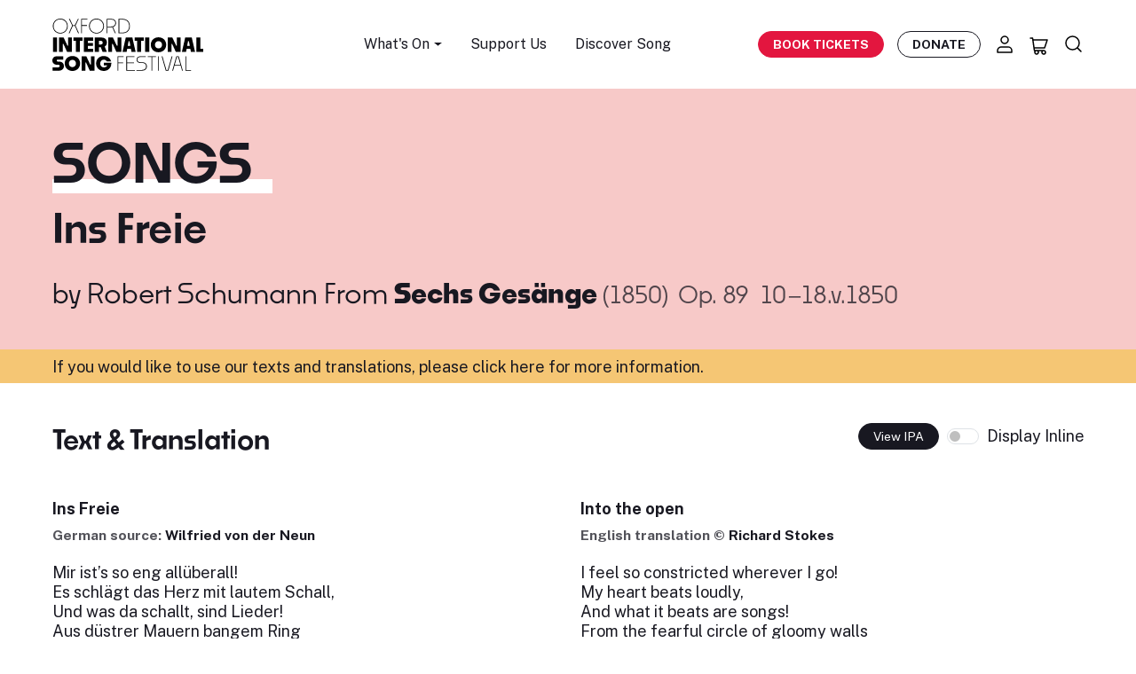

--- FILE ---
content_type: text/html; charset=UTF-8
request_url: https://oxfordsong.org/song/ins-freie
body_size: 14546
content:
<!DOCTYPE html>
<html lang="en" prefix="og: http://ogp.me/ns# fb: http://ogp.me/ns/fb#">
<head>
  <meta http-equiv="X-UA-Compatible" content="IE=edge">
  <meta charset="utf-8">
  <meta name="viewport" content="width=device-width, initial-scale=1.0">
  <meta name="google-site-verification" content="VClmJirm01ogrmP95-4hVjAvamk16Wfd1XYYrlSddSE" />

  <!-- DNS Prefetch-->
  <link rel="preconnect" href="https://fonts.gstatic.com/" crossorigin>
  <link rel="preconnect" href="https://fonts.googleapis.com/" crossorigin>
  <link rel="preconnect" href="https://webcomponents.spektrix.com" crossorigin>
  <link rel="preconnect" href="https://use.typekit.net/" crossorigin>
  <link rel="dns-prefetch" href="//fonts.gstatic.com">
  <link rel="dns-prefetch" href="//fonts.googleapis.com">
  <link rel="dns-prefetch" href="//webcomponents.spektrix.com">
  <link rel="dns-prefetch" href="//use.typekit.net">

  <!-- Icons -->
  <link rel="apple-touch-icon" sizes="180x180" href="/apple-touch-icon.png">
  <link rel="icon" type="image/png" sizes="32x32" href="/favicon-32x32.png">
  <link rel="icon" type="image/png" sizes="16x16" href="/favicon-16x16.png">
  <link rel="manifest" href="/site.webmanifest">
  <link rel="mask-icon" href="/safari-pinned-tab.svg" color="#d41313">
  <meta name="msapplication-TileColor" content="#b91d47">
  <meta name="theme-color" content="#ffffff">

      <link rel="stylesheet" href="https://oxfordsong.org/dist/assets/styles-faaf1355.css">
  
  <!-- Jquery-->
  <script src="https://cdnjs.cloudflare.com/ajax/libs/jquery/3.6.4/jquery.min.js"  crossorigin="anonymous"></script>

  <!-- Flexslider JS-->
  <script src="/assets/js/jquery.flexslider-min.js"  crossorigin="anonymous"></script>

  <!-- Main JavaScript file-->
  <script src="/assets/js/site.js"></script>

  
  <script type="module">!function(){const e=document.createElement("link").relList;if(!(e&&e.supports&&e.supports("modulepreload"))){for(const e of document.querySelectorAll('link[rel="modulepreload"]'))r(e);new MutationObserver((e=>{for(const o of e)if("childList"===o.type)for(const e of o.addedNodes)if("LINK"===e.tagName&&"modulepreload"===e.rel)r(e);else if(e.querySelectorAll)for(const o of e.querySelectorAll("link[rel=modulepreload]"))r(o)})).observe(document,{childList:!0,subtree:!0})}function r(e){if(e.ep)return;e.ep=!0;const r=function(e){const r={};return e.integrity&&(r.integrity=e.integrity),e.referrerpolicy&&(r.referrerPolicy=e.referrerpolicy),"use-credentials"===e.crossorigin?r.credentials="include":"anonymous"===e.crossorigin?r.credentials="omit":r.credentials="same-origin",r}(e);fetch(e.href,r)}}();</script>
<script>!function(){var e=document.createElement("script");if(!("noModule"in e)&&"onbeforeload"in e){var t=!1;document.addEventListener("beforeload",(function(n){if(n.target===e)t=!0;else if(!n.target.hasAttribute("nomodule")||!t)return;n.preventDefault()}),!0),e.type="module",e.src=".",document.head.appendChild(e),e.remove()}}();</script>
<script src="https://oxfordsong.org/dist/assets/polyfills-legacy-43d373eb.js" nomodule onload="e=new CustomEvent(&#039;vite-script-loaded&#039;, {detail:{path: &#039;../vite/legacy-polyfills-legacy&#039;}});document.dispatchEvent(e);"></script>
<script type="module" src="https://oxfordsong.org/dist/assets/site-95eb27b3.js" crossorigin onload="e=new CustomEvent(&#039;vite-script-loaded&#039;, {detail:{path: &#039;js/Site.ts&#039;}});document.dispatchEvent(e);"></script>
<link href="https://oxfordsong.org/dist/assets/bootstrap.esm-b22afa3a.js" rel="modulepreload" crossorigin>
<link href="https://oxfordsong.org/dist/assets/Site-911deb98.css" rel="stylesheet" media="print" onload="this.media=&#039;all&#039;">
<script src="https://oxfordsong.org/dist/assets/site-legacy-67bd1a51.js" nomodule onload="e=new CustomEvent(&#039;vite-script-loaded&#039;, {detail:{path: &#039;js/Site-legacy.ts&#039;}});document.dispatchEvent(e);"></script>
  <script type="module" src="https://oxfordsong.org/dist/assets/ticket-79abbfe3.js" crossorigin onload="e=new CustomEvent(&#039;vite-script-loaded&#039;, {detail:{path: &#039;js/ticket/Ticket.ts&#039;}});document.dispatchEvent(e);"></script>
<link href="https://oxfordsong.org/dist/assets/_plugin-vue_export-helper-a2c08dda.js" rel="modulepreload" crossorigin>
<link href="https://oxfordsong.org/dist/assets/Api-02e93dd9.js" rel="modulepreload" crossorigin>
<link href="https://oxfordsong.org/dist/assets/bootstrap.esm-b22afa3a.js" rel="modulepreload" crossorigin>
<link href="https://oxfordsong.org/dist/assets/Api-68178587.css" rel="stylesheet" media="print" onload="this.media=&#039;all&#039;">
<script src="https://oxfordsong.org/dist/assets/ticket-legacy-31c0a9d6.js" nomodule onload="e=new CustomEvent(&#039;vite-script-loaded&#039;, {detail:{path: &#039;js/ticket/Ticket-legacy.ts&#039;}});document.dispatchEvent(e);"></script>

  <!-- Spektrix iFrameResize -->
<script type="text/javascript" src="https://tickets.oxfordsong.org/oxfordsong/website/scripts/integrate.js" ></script>
<!-- /Spektrix iFrameResize -->
  <script src="https://webcomponents.spektrix.com/stable/webcomponents-loader.js"></script>
<script src="https://webcomponents.spektrix.com/stable/spektrix-component-loader.js"
  data-components="spektrix-login-status,spektrix-basket-summary,spektrix-memberships,spektrix-donate,spektrix-merchandise" async></script>


<title>Ins Freie | Song Texts, Lyrics &amp; Translations | Oxford Song</title>
<script>dataLayer = [];
(function(w,d,s,l,i){w[l]=w[l]||[];w[l].push({'gtm.start':
new Date().getTime(),event:'gtm.js'});var f=d.getElementsByTagName(s)[0],
j=d.createElement(s),dl=l!='dataLayer'?'&l='+l:'';j.async=true;j.src=
'https://www.googletagmanager.com/gtm.js?id='+i+dl;f.parentNode.insertBefore(j,f);
})(window,document,'script','dataLayer','GTM-NTKHJL6');
</script><meta name="referrer" content="no-referrer-when-downgrade">
<meta name="robots" content="all">
<meta content="oxfordliederfestival" property="fb:profile_id">
<meta content="en_GB" property="og:locale">
<meta content="Oxford Song" property="og:site_name">
<meta content="website" property="og:type">
<meta content="https://oxfordsong.org/song/ins-freie" property="og:url">
<meta content="Ins Freie | Song Texts, Lyrics &amp; Translations | Oxford Song" property="og:title">
<meta content="https://assets-cdn.oxfordsong.org/production/images/Logos/oisf_placeholder.png?w=1200&amp;h=630&amp;q=82&amp;auto=format&amp;fit=crop&amp;dm=1682859615&amp;s=815c038c3567fafe4d961a098745b4ef" property="og:image">
<meta content="1200" property="og:image:width">
<meta content="630" property="og:image:height">
<meta content="https://www.instagram.com/oxfordlieder/" property="og:see_also">
<meta content="https://www.youtube.com/@OxfordLieder" property="og:see_also">
<meta content="https://www.linkedin.com/company/oxford-lieder/about/" property="og:see_also">
<meta content="https://en.wikipedia.org/wiki/Oxford_Lieder_Festival" property="og:see_also">
<meta content="https://www.facebook.com/oxfordliederfestival" property="og:see_also">
<meta content="https://twitter.com/oxfordlieder" property="og:see_also">
<meta name="twitter:card" content="summary_large_image">
<meta name="twitter:site" content="@oxfordlieder">
<meta name="twitter:creator" content="@oxfordlieder">
<meta name="twitter:title" content="Ins Freie | Song Texts, Lyrics &amp; Translations | Oxford Song">
<meta name="twitter:image" content="https://assets-cdn.oxfordsong.org/production/images/Logos/oisf_placeholder.png?w=800&amp;h=418&amp;q=82&amp;auto=format&amp;fit=crop&amp;dm=1682859615&amp;s=7e7454135575a51dc767e708f37e3a65">
<meta name="twitter:image:width" content="800">
<meta name="twitter:image:height" content="418">
<link href="https://oxfordsong.org/song/ins-freie" rel="canonical">
<link href="https://oxfordsong.org/" rel="home">
<link type="text/plain" href="https://oxfordsong.org/humans.txt" rel="author"></head>
<body><noscript><iframe src="https://www.googletagmanager.com/ns.html?id=GTM-NTKHJL6"
height="0" width="0" style="display:none;visibility:hidden"></iframe></noscript>





<!-- Adds the navbar-transparent class to make navbar-transparent -->


<nav class="main-navigation navbar  sticky-top">

    <div class="navbar-shadow">

        <div class="container navbar-container">

            <button class="hamburger hamburger--3dx d-inline-flex d-md-none" type="button" aria-label="Menu" aria-controls="mobile-menu-nav">
                <span class="hamburger-box">
                    <span class="hamburger-inner"></span>
                </span>
            </button>

            <a class="navbar-brand logo" href="/">
                <h2 class="h5 mb-0">
					<img src="/assets/layout/logo.svg" width="170" height="59" alt="Oxford International Song Festival Logo" class="img-fluid">
                	<span class="visually-hidden">Oxford International Song Festival</span>
				</h2>
            </a>

            <ul class="navbar-menu d-none d-md-flex fs-sm">

                                <li class="nav-item dropdown">
                    <a class="nav-link dropdown-toggle" href="#" role="button" data-bs-toggle="dropdown" aria-expanded="false">
                        What's On
                    </a>
                    <ul class="dropdown-menu">
                                                    <li><a class="dropdown-item" href="/events">All Events</a></li>
                                                    <li><a class="dropdown-item" href="/springsong2026">Spring Song</a></li>
                                            </ul>
                </li>
                                <li class="nav-item">
                    <a href="/support" class="nav-link">Support Us</a>
                </li>
                <li class="nav-item">
                    <a href="/explore" class="nav-link">Discover Song</a>
                </li>
            </ul>

            <div class="navbar-secondary d-flex align-items-center">

                <a href="/events" class="btn btn-primary book-tickets-navbar btn-sm fw-bold text-uppercase d-none d-xl-inline-flex">Book Tickets</a>

                <a href="/donate" class="btn btn-outline-dark btn-sm  btn-hover-dark navbar-btn-outline fw-bold text-uppercase d-none d-xl-inline-flex">Donate</a>

                <a href="/account" aria-label="Account" title="Account" class="nav-icon nav-icon-account icon-link d-none d-md-inline-flex">
					<svg width="24" height="24" viewBox="0 0 24 24" fill="none" xmlns="http://www.w3.org/2000/svg">
<path d="M16 15H8C5.79086 15 4 16.7909 4 19V21H20V19C20 16.7909 18.2091 15 16 15Z" stroke="black" stroke-width="1.5" stroke-linecap="round" stroke-linejoin="round"/>
<path d="M12 11C14.2091 11 16 9.20914 16 7C16 4.79086 14.2091 3 12 3C9.79086 3 8 4.79086 8 7C8 9.20914 9.79086 11 12 11Z" stroke="black" stroke-width="1.5" stroke-linecap="round" stroke-linejoin="round"/>
</svg>
                </a>
                <a href="/basket" aria-label="Basket" title="Basket" id="header-basket-icon" class="nav-icon nav-icon-basket icon-link d-inline-flex">
                    
<spektrix-basket-summary client-name="oxfordsong"  custom-domain="tickets.oxfordsong.org" >
                        <svg width="24" height="24" viewBox="0 0 24 24" fill="none" xmlns="http://www.w3.org/2000/svg">
<path d="M2 3H4.5L6.5 17H17M17 17C15.8954 17 15 17.8954 15 19C15 20.1046 15.8954 21 17 21C18.1046 21 19 20.1046 19 19C19 17.8954 18.1046 17 17 17ZM6.07142 14H18L21 5H4.78571M11 19C11 20.1046 10.1046 21 9 21C7.89543 21 7 20.1046 7 19C7 17.8954 7.89543 17 9 17C10.1046 17 11 17.8954 11 19Z" stroke="black" stroke-width="1.5" stroke-linecap="round" stroke-linejoin="round"/>
</svg>
                        <span id="header-basket-count" class="d-none position-absolute top-10 start-95 translate-middle badge badge-sm rounded-pill bg-danger">
                            <span data-basket-item-count>0</span>
                            <span class="visually-hidden">items in basket</span>
                        </span>
                     </spektrix-basket-summary>                </a>
                <a href="/search" aria-label="Search" title="Search" class="nav-icon nav-icon-search icon-link d-inline-flex">
					<svg width="24" height="24" viewBox="0 0 24 24" fill="none" xmlns="http://www.w3.org/2000/svg">
<path d="M20 20L15.8033 15.8033M18 10.5C18 6.35786 14.6421 3 10.5 3C6.35786 3 3 6.35786 3 10.5C3 14.6421 6.35786 18 10.5 18C14.6421 18 18 14.6421 18 10.5Z" stroke="black" stroke-width="1.5" stroke-linecap="round" stroke-linejoin="round"/>
</svg>
                </a>
            </div>
        </div>
    </div>
    <div class="mobile-menu-nav" id="mobile-menu-nav">
	<div class="mobile-menu-scroll">
		<ul class="mobile-menu list-unstyled">
			<li class="mobile-nav-item">
				<a href="/events" class="mobile-nav-link">What's On</a>
			</li>

						<li class="mobile-nav-item">
				<a class="mobile-nav-link" href="/events">All Events</a>
			</li>
						<li class="mobile-nav-item">
				<a class="mobile-nav-link" href="/springsong2026">Spring Song</a>
			</li>
			
			<li class="mobile-nav-item">
				<a href="/support" class="mobile-nav-link">Support Us</a>
			</li>
			<li class="mobile-nav-item">
				<a href="/explore" class="mobile-nav-link">Discover Song</a>
			</li>
		</ul>
		<div class="mobile-menu-btns">
			<a href="/account" aria-label="Account" title="Account" class="mobile-nav-icon nav-icon-account icon-link">
				<svg class="fill-current" width="24" height="24" viewBox="0 0 24 24" fill="none" xmlns="http://www.w3.org/2000/svg">
<path d="M16 15H8C5.79086 15 4 16.7909 4 19V21H20V19C20 16.7909 18.2091 15 16 15Z" stroke="black" stroke-width="1.5" stroke-linecap="round" stroke-linejoin="round"/>
<path d="M12 11C14.2091 11 16 9.20914 16 7C16 4.79086 14.2091 3 12 3C9.79086 3 8 4.79086 8 7C8 9.20914 9.79086 11 12 11Z" stroke="black" stroke-width="1.5" stroke-linecap="round" stroke-linejoin="round"/>
</svg>

			</a>
			<a href="/basket" aria-label="Basket" title="Basket" class="mobile-nav-icon nav-icon-basket icon-link">
				<svg class="fill-current" width="24" height="24" viewBox="0 0 24 24" fill="none" xmlns="http://www.w3.org/2000/svg">
<path d="M2 3H4.5L6.5 17H17M17 17C15.8954 17 15 17.8954 15 19C15 20.1046 15.8954 21 17 21C18.1046 21 19 20.1046 19 19C19 17.8954 18.1046 17 17 17ZM6.07142 14H18L21 5H4.78571M11 19C11 20.1046 10.1046 21 9 21C7.89543 21 7 20.1046 7 19C7 17.8954 7.89543 17 9 17C10.1046 17 11 17.8954 11 19Z" stroke="black" stroke-width="1.5" stroke-linecap="round" stroke-linejoin="round"/>
</svg>

			</a>
		</div>
	</div>
</div></nav>

<main>
	
		<section class="block-header-text bg-tertiary py-6">
			<div class="container">
				<h1 class="col-12 col-lg-10 display-1 mb-2 text-uppercase">
					<span class="decoration-underline">Songs</span>
				</h1>
				<h2>Ins Freie</h2>
				<h3 class="col-12 col-lg-10 fw-heading-medium mb-0 mt-4">
									by
					<a href="https://oxfordsong.org/composer/robert-schumann">Robert Schumann</a>
				
									From
					<span class="">
    <span class="song-title">
                    <a href="https://oxfordsong.org/song/sechs-gesänge-3" class="fw-bold">
        
        Sechs Gesänge

                    </a>
        
                    <small class="text-muted">(1850)</small>
        
                    <small class="text-muted mx-1">Op. 89</small>
        
                    <small class="text-muted">10–18.v.1850</small>
            </span>
    </span>
								</h3>
			</div>
		</section>
				<section class="bg-warning py-1">
			<div class="container">
				<span>If you would like to use our texts and translations, <a href="/explore/using-our-texts-translations">please click here for more information</a>.</span>
			</div>
		</section>
						
				
							<section class="py-6">
				<div class="container">
					
            
    <div class="d-flex">
        <div class="me-auto">
            <h3>
                Text &amp; Translation            </h3>
        </div>
        <div>
                                        <a href="ins-freie/ipa" class="btn btn-dark btn-sm d-block me-2">View IPA</a>
               
        </div>
        <div>
                                        <div class="form-check form-switch">
                    <input class="form-check-input" type="checkbox" id="flexSwitchCheckDefault" onclick="toggleDivs()">
                    <label class="form-check-label" for="flexSwitchCheckDefault">Display Inline</label>
                </div>
                    </div>
    </div> 

        <div id="sidebyside" class="d-block">
            <div class="row">
                                <div class="col-sm-6">
                        
<p class="fw-bold mt-3">
            Ins Freie
         <br />
        <small class="text-muted">
                German source:
                <a href="https://oxfordsong.org/poet/wilfried-von-der-neun">Wilfried von der Neun</a>
    </small>
    </p>
<div class="songtext lh-sm">
    Mir ist’s so eng allüberall!<br />
Es schlägt das Herz mit lautem Schall,<br />
Und was da schallt, sind Lieder!<br />
Aus düstrer Mauern bangem Ring<br />
Flieg’ ich ins Weite froh und flink:<br />
Da atm’ ich Wonne wieder!<br />
<br />
Da flattert aus der offnen Brust<br />
Die Sehnsucht nach verrauschter Lust<br />
Und nach gehoffter Wonne:<br />
Die Winde tragen’s himmelan,<br />
Die Gräslein geben Fürbitt’ dran,<br />
Sich neigend in der Sonne.
</div>
                </div>
                                                <div class="col-sm-6">
                        
<p class="fw-bold mt-3">
            Into the open
         <br />
        <small class="text-muted">
                English translation &copy;
                <a href="https://oxfordsong.org/poet/richard-stokes">Richard Stokes</a>
    </small>
    </p>
<div class="songtext lh-sm">
    I feel so constricted wherever I go!<br />
My heart beats loudly,<br />
And what it beats are songs!<br />
From the fearful circle of gloomy walls<br />
I fly far away, happy and alert:<br />
There I can breathe in joy again!<br />
<br />
Then from the liberated heart<br />
A desire for vanished pleasure<br />
And hoped-for delight flutters away:<br />
The winds bear it heavenwards,<br />
The grasses offer up their prayers,<br />
Inclining their heads in the sun.
</div>
    <p class="mt-3"><small>Translations by Richard Stokes, author of The Book of Lieder (Faber, 2005)</small></p>
                </div>
                            </div>
        </div>

                <div id="inline" class="d-none">
        				
<p class="fw-bold mt-3">

            Ins Freie
            <br />
        <small class="text-muted">
        German source:
        <a href="https://oxfordsong.org/poet/wilfried-von-der-neun">Wilfried von der Neun</a>
    </small>
    </p>
<p class="fw-bold mt-3">
    Into the open     <br />
        <small class="text-muted">
        English source:
        <a href="https://oxfordsong.org/poet/richard-stokes">Richard Stokes</a>
    </small>
    </p>

<div class="songtext mt-3">
    
        
                                                                                                                                                                                                                                                                                                                            
                                                                                                                                                                                                                                                                                                                            
            <p class="src-verse mb-4">
                    <span lang="" class="src-line">Mir ist’s so eng allüberall!</span><br />
                        <em class="src-trans fw-light">I feel so constricted wherever I go!</em><br />
                                <span lang="" class="src-line">Es schlägt das Herz mit lautem Schall,</span><br />
                        <em class="src-trans fw-light">My heart beats loudly,</em><br />
                                <span lang="" class="src-line">Und was da schallt, sind Lieder!</span><br />
                        <em class="src-trans fw-light">And what it beats are songs!</em><br />
                                <span lang="" class="src-line">Aus düstrer Mauern bangem Ring</span><br />
                        <em class="src-trans fw-light">From the fearful circle of gloomy walls</em><br />
                                <span lang="" class="src-line">Flieg’ ich ins Weite froh und flink:</span><br />
                        <em class="src-trans fw-light">I fly far away, happy and alert:</em><br />
                                <span lang="" class="src-line">Da atm’ ich Wonne wieder!</span><br />
                        <em class="src-trans fw-light">There I can breathe in joy again!</em><br />
                            </pane>
            <p class="src-verse mb-4">
                    <span lang="" class="src-line">Da flattert aus der offnen Brust</span><br />
                        <em class="src-trans fw-light">Then from the liberated heart</em><br />
                                <span lang="" class="src-line">Die Sehnsucht nach verrauschter Lust</span><br />
                        <em class="src-trans fw-light">A desire for vanished pleasure</em><br />
                                <span lang="" class="src-line">Und nach gehoffter Wonne:</span><br />
                        <em class="src-trans fw-light">And hoped-for delight flutters away:</em><br />
                                <span lang="" class="src-line">Die Winde tragen’s himmelan,</span><br />
                        <em class="src-trans fw-light">The winds bear it heavenwards,</em><br />
                                <span lang="" class="src-line">Die Gräslein geben Fürbitt’ dran,</span><br />
                        <em class="src-trans fw-light">The grasses offer up their prayers,</em><br />
                                <span lang="" class="src-line">Sich neigend in der Sonne.</span><br />
                        <em class="src-trans fw-light">Inclining their heads in the sun.</em><br />
                            </pane>
    </div>                    </div>
        

				</div>
			</section>
		

				<section class="py-6">
			<div class="container">
				<div class="row">
					<div
						class="col-lg-6">
																			<h3>Composer</h3>
							<div class="row">
	<div class="col-md-2 text-center">
		

<a href="https://oxfordsong.org/composer/robert-schumann" class="composer-tile pb-3 pb-lg-4 mb-6">
    
    

    <img class="img-fluid artist-tile-img mb-2 mb-lg-3" loading="lazy" width=200 height=200 src="https://assets-cdn.oxfordsong.org/production/images/Artists/Schumann-Robert.jpg?w=200&amp;h=200&amp;q=90&amp;auto=format&amp;fit=crop&amp;dm=1695827429&amp;s=4f74d4f0e57feb29732db9ff388a2737" alt="Robert Schumann" />
     

    </a>	</div>
	<div class="col-md-9">
		<h4>
			<a href="https://oxfordsong.org/composer/robert-schumann" title="Find out more about Robert Schumann">Robert Schumann</a>
		</h4>
		<p>Robert Schumann was a German composer and influential music critic. He is widely regarded as one of the greatest composers of the Romantic era. Schumann left the study of law, intending to pursue a career as a virtuoso pianist. He had been assured…</p>
	</div>
</div>
						
					</div>
					<div
						class="col-lg-6">
																			<h3>Poet</h3>
							<div class="row">
	<div class="col-md-2 text-center">
		

<a href="https://oxfordsong.org/poet/wilfried-von-der-neun" class="poet-tile pb-3 pb-lg-4 mb-6">
 
    

    <img class="img-fluid artist-tile-img mb-2 mb-lg-3" loading="lazy" width=200 height=200 src="https://assets-cdn.oxfordsong.org/production/images/Artists/Schoepff_Wilfried_von_der_Neun.jpg?w=200&amp;h=200&amp;q=90&amp;auto=format&amp;fit=crop&amp;dm=1695827103&amp;s=a36961eee6ae6715cf5eec080214f19d" alt="Wilfried von der Neun" />
     

    </a>	</div>
	<div class="col-md-9">
		<h4>
			<a href="https://oxfordsong.org/poet/wilfried-von-der-neun" title="Find out more about Wilfried von der Neun">Wilfried von der Neun</a>
		</h4>
		<p></p>
	</div>
</div>
											</div>
				</div>
			</div>
		</section>
		
		<section class="block-banner block bg-primary py-7">

    <div class="container">

        <div class="row align-items-md-center">

            <div class="col-12 col-md-4 col-lg-3 offset-lg-1 text-center text-md-right col-banner-img">
                <svg class="fill-current banner-icon mb-5 mb-md-0" width="223" height="194" viewBox="0 0 223 194" fill="none" xmlns="http://www.w3.org/2000/svg">
<path d="M141.5 178C186.511 178 223 141.511 223 96.5C223 51.4888 186.511 15 141.5 15C96.4888 15 60 51.4888 60 96.5C60 141.511 96.4888 178 141.5 178Z" fill="#F7C9C8"/>
<path d="M197.413 15.5002C186.493 4.26067 171.014 -1.35911 155.426 0.279995C139.577 1.84705 124.675 8.55655 112.989 19.3728C111.637 20.5436 110.556 21.5343 109.655 22.3448L108.123 23.8758L106.592 22.3448C105.691 21.5343 104.609 20.5436 103.258 19.3728C91.5718 8.55655 76.6691 1.84705 60.8203 0.279995C45.2329 -1.35911 29.7536 4.26067 18.8333 15.5002C-6.27778 41.9149 -6.27778 83.3697 18.8333 109.793L18.9234 109.884L99.7439 189.857C101.888 192.28 104.898 193.766 108.123 194C111.349 193.766 114.358 192.28 116.503 189.857L132.721 173.826L137.226 169.323L174.618 132.309L179.033 127.896L197.323 109.884L197.413 109.793C222.29 83.4148 222.101 42.05 197.413 15.5002ZM140.848 156.877L134.072 150.105C137.055 148.736 139.776 146.844 142.091 144.521L154.435 132.273C156.706 129.913 158.589 127.202 160.021 124.257L166.824 131.138L140.848 156.877ZM94.0225 103.057L71.272 80.4068C69.5421 78.3804 69.5421 75.4084 71.272 73.382C73.2182 71.2566 76.5159 71.0945 78.6603 73.0218L101.366 95.708C102.582 96.9238 104.564 96.9238 105.781 95.708C106.997 94.4922 106.997 92.5109 105.781 91.2951L75.5068 61.0168C73.7048 59.0534 73.7048 56.0454 75.5068 54.0821C76.4348 53.0374 77.7233 52.398 79.1108 52.2809C80.4984 52.2178 81.8589 52.7042 82.895 53.6318L113.124 83.9371C114.34 85.1529 116.322 85.1529 117.539 83.9371C118.755 82.7213 118.755 80.74 117.539 79.5242L94.6983 56.7209C92.8061 54.6855 92.9233 51.4974 94.9596 49.6061C96.8877 47.8139 99.8791 47.8139 101.816 49.6061L136.956 84.7297L137.136 89.0526C126.954 95.2307 123.431 108.316 129.117 118.773C129.964 120.259 131.829 120.808 133.352 120.033C134.784 119.142 135.325 117.323 134.613 115.801C130.369 107.983 133.27 98.2117 141.091 93.9699C141.127 93.9518 141.154 93.9338 141.19 93.9158C141.65 93.5736 142.073 93.1773 142.452 92.745C143.073 92.1687 143.398 91.3401 143.353 90.4935L142.992 72.8417C142.839 67.0598 147.146 62.1245 152.903 61.4941L156.147 110.037C156.94 116.602 154.687 123.176 150.02 127.869L137.676 140.117C129.459 148.402 116.079 148.483 107.763 140.297L67.3977 100.04C65.4155 97.9776 65.4155 94.7174 67.3977 92.655C69.434 90.6196 72.7317 90.6106 74.777 92.646L74.786 92.655L88.4813 106.344L89.6076 107.47C90.8239 108.686 92.8061 108.686 94.0225 107.47C95.2389 106.254 95.2389 104.273 94.0225 103.057ZM192.809 105.372L187.313 110.865L182.808 115.368L171.185 126.752L162.085 117.593C162.553 114.882 162.607 112.126 162.265 109.397L158.841 58.1528C158.742 56.5317 157.399 55.2709 155.778 55.2709H153.165C143.785 55.7752 136.487 63.6195 136.676 73.0128L136.766 75.8047L106.132 45.1841C101.789 40.9243 94.8514 40.8882 90.4545 45.0941C89.148 46.3459 88.1569 47.8859 87.5713 49.5971L87.2109 49.2368C82.5887 44.941 75.3446 45.2111 71.0468 49.8403C66.9472 54.2442 66.9652 61.0708 71.0918 65.4567L71.5423 65.907C69.8034 66.4474 68.2266 67.411 66.9472 68.6989C62.5052 73.1389 62.4692 80.3257 66.8571 84.8197L67.5779 85.5402C65.884 86.0626 64.3343 86.9902 63.0729 88.242C60.9194 90.3945 59.7211 93.3124 59.7391 96.3475C59.649 99.3555 60.8293 102.264 62.9828 104.363L103.348 144.71C109.682 151.005 118.692 153.833 127.495 152.275L136.451 161.218L135.334 162.299L133.982 163.65L112.178 185.264C110.979 187.507 108.204 188.353 105.961 187.155C105.159 186.723 104.501 186.066 104.069 185.264L80.9128 162.299L76.4078 157.886L33.4297 115.377L28.9246 110.874L23.4285 105.381C0.632959 81.4154 0.632959 43.7882 23.4285 19.8231C44.8725 -2.33176 78.39 5.41344 99.0231 24.0559C100.285 25.1367 101.366 26.1273 102.177 26.9379C104.699 29.2795 106.051 30.6304 108.123 30.6304C110.196 30.6304 111.547 29.2795 114.07 26.9379C114.881 26.1273 115.962 25.1367 117.223 24.0559C137.857 5.41344 171.374 -2.33176 192.818 19.8231C215.569 43.7792 215.542 81.3884 192.809 105.372Z" fill="black"/>
</svg>

            </div>

            <div class="col-12 col-md-8 col-lg-7 ps-md-7 text-center text-md-left col-banner-text">

                <h2 class="mb-1"><span class="fw-heading-light">Help us with a</span> Donation</h2>

                <p class="mb-3 text-white">Enjoying our texts and translations? Help us continue to offer this service to all.</p>

                <p class="mt-4 mb-0">

                    <a href="/donate" class="btn btn-dark">Make a Donation</a>

                </p>

            </div>

        </div>

    </div>

</section>

</main>

<footer class="site-footer pt-7 pt-lg-8 pb-5 pb-lg-7">
	<div class="container">
		<div class="row justify-content-center">
			<div class="col-12 col-lg-3 col-footer-1 d-flex flex-column align-items-center align-items-lg-start fs-xs mb-5">
	 			<img src="/assets/layout/logo.svg" width="200" height="114" class="footer-logo pb-5 pb-lg-6" alt="Oxford International Song Festival Logo">
				<a href="https://goo.gl/maps/Rkccmy2Q5iNgiaY96" title="View on Google Maps" class="icon-link no-filter contact-link d-flex map-link pb-2 pb-lg-3">
                    <svg class="fill-current" width="24" height="24" viewBox="0 0 24 24" fill="none" xmlns="http://www.w3.org/2000/svg">
<path d="M12 14C13.6569 14 15 12.6569 15 11C15 9.34315 13.6569 8 12 8C10.3431 8 9 9.34315 9 11C9 12.6569 10.3431 14 12 14Z" stroke="black" stroke-width="1.5" stroke-linecap="round" stroke-linejoin="round"/>
<path d="M12 21C16.4183 19 20 15.4183 20 11C20 6.58172 16.4183 3 12 3C7.58172 3 4 6.58172 4 11C4 15.4183 7.58172 19 12 21Z" stroke="black" stroke-width="1.5" stroke-linecap="round" stroke-linejoin="round"/>
</svg>

					<div class="map-address">37 Fairacres Road
						<span class="d-inline-block">Oxford OX4 1TH</span>
					</div>
				</a>
				<a href="tel:+441865591276" title="Call Us" class="icon-link no-filter contact-link d-flex phone-link">
                    <svg class="fill-current" width="24" height="24" viewBox="0 0 24 24" fill="none" xmlns="http://www.w3.org/2000/svg">
<path d="M20.9994 19.1864V16.4767C21.0104 16.0337 20.8579 15.6021 20.5709 15.264C19.7615 14.3106 16.9855 13.7008 15.8851 13.935C15.0273 14.1176 14.4272 14.9788 13.8405 15.5644C11.5746 14.2785 9.69858 12.4062 8.41019 10.1448C8.9969 9.55929 9.85987 8.96036 10.0428 8.10428C10.2771 7.00777 9.66813 4.24949 8.72131 3.43684C8.38828 3.151 7.96247 2.99577 7.52325 3.00009H4.80811C3.77358 3.00106 2.91287 3.92895 3.00706 4.96919C3 13.935 10 21 19.0264 20.9929C20.0722 21.0873 21.0036 20.2223 20.9994 19.1864Z" stroke="black" stroke-width="1.5" stroke-linecap="round" stroke-linejoin="round"/>
</svg>

					<div>01865 591 276</div>
				</a>
			</div>
			<div class="col-12 col-lg-5 col-footer-2">
				<div class="row justify-content-center footer-menus pt-4 pb-4 pt-lg-2 pb-lg-0 mt-lg-1">
					<div class="col col-footer-menu col-lg-6 fs-xs">
						<ul class="list-unstyled footer-menu mb-0">
							<li class="footer-menu-item">
							    <a href="/events" class="footer-menu-link">What's On</a>
                            </li>
                            <li class="footer-menu-item">
                                <a href="/about" class="footer-menu-link">About Us</a>
                            </li>
                            <li class="footer-menu-item">
                                <a href="/education" class="footer-menu-link">Education</a>
                            </li>
                            <li class="footer-menu-item">
                                <a href="/access" class="footer-menu-link">Access information</a>
                            </li>
                            <li class="footer-menu-item">
                                <a href="/visiting-oxford" class="footer-menu-link">Visit Oxford</a>
                            </li>
                            <li class="footer-menu-item">
                                <a href="/events/past" class="footer-menu-link">Past Events</a>
                            </li>
						</ul>
					</div>
					<div class="col col-footer-menu col-lg-6 fs-xs">
						<ul class="list-unstyled footer-menu mb-0">
                            <li class="footer-menu-item">
                                <a href="/donate" class="footer-menu-link">Donate</a>
                            </li>
							 
								<li class="footer-menu-item">
									<a href="https://oxfordsong.org/stories-in-song" class="footer-menu-link">The Festival</a>
								</li>
							                            <li class="footer-menu-item">
                                <a href="/faqs" class="footer-menu-link">FAQs</a>
                            </li>
                            <li class="footer-menu-item">
                                <a href="/vacancies" class="footer-menu-link">Vacancies</a>
                            </li>
                            <li class="footer-menu-item">
                                <a href="/contact" class="footer-menu-link">Contact</a>
                            </li>
						</ul>
					</div>
				</div>
			</div>
			<div class="col col-lg-4 col-footer-4 d-flex d-lg-block flex-column align-items-center pt-4 pt-lg-0">
				<h3 class="mb-2">Stay in Touch</h3>
				<p class="fs-sm pb-lg-1">Join our newsletter to stay in the loop with our upcoming events.</p> 
				<a href="/newsletter" class="btn btn-dark mb-3">Subscribe</a>
				<div class="social d-flex flex-column flex-lg-row">
					<h4 class="mb-2 mb-lg-0">Follow us</h4>
					<ul class="social-links list-inline ms-lg-2 ms-xl-4 mb-0">
						<li class="social-item list-inline-item">
						<a aria-label="Find us on Facebook" title="Find us on Facebook" href="https://www.facebook.com/oxfordinternationalsongfestival" class="social-link" target="_blank">
                        <svg class="fill-current" width="33" height="32" viewBox="0 0 33 32" fill="none" xmlns="http://www.w3.org/2000/svg">
<circle cx="16.4998" cy="15.7693" r="15.5193" fill="#181821" stroke="#181821" stroke-width="0.5"/>
<path fill-rule="evenodd" clip-rule="evenodd" d="M17.5387 23.1281H14.7418V16.2939H13.3442V13.9391H14.7418V12.5253C14.7418 10.6043 15.5306 9.46143 17.7728 9.46143H19.6391V11.8171H18.4727C17.5998 11.8171 17.5421 12.1462 17.5421 12.7604L17.5383 13.9391H19.652L19.4046 16.2939H17.5383V23.1281H17.5387Z" fill="white"/>
</svg>

						</a>
					</li>
					<li class="social-item list-inline-item">
						<a aria-label="Find us on Twitter" title="Find us on Twitter" href="https://twitter.com/OxfordSong" class="social-link" target="_blank">
                        <svg class="fill-current" width="32" height="32" viewBox="0 0 32 32" fill="none" xmlns="http://www.w3.org/2000/svg">
<circle cx="16.0383" cy="15.7693" r="15.5193" fill="#181821" stroke="#181821" stroke-width="0.5"/>
<path fill-rule="evenodd" clip-rule="evenodd" d="M21.6634 11.4559C22.2871 11.0623 22.7657 10.4382 22.9903 9.69467C22.4063 10.06 21.761 10.3243 21.0725 10.4673C20.5231 9.84774 19.7378 9.46143 18.8687 9.46143C17.2014 9.46143 15.8503 10.8873 15.8503 12.6458C15.8503 12.8955 15.8754 13.1387 15.9272 13.3711C13.4185 13.238 11.194 11.9716 9.70377 10.0436C9.44374 10.5156 9.29515 11.0623 9.29515 11.6454C9.29515 12.7497 9.82817 13.7246 10.6385 14.2968C10.1435 14.2804 9.67785 14.1355 9.2701 13.8986V13.9378C9.2701 15.4812 10.3102 16.7686 11.6933 17.0602C11.4393 17.1349 11.1732 17.1723 10.8968 17.1723C10.7024 17.1723 10.5124 17.1531 10.3292 17.1158C10.7128 18.3804 11.8281 19.3025 13.1498 19.3271C12.1157 20.1817 10.8139 20.6901 9.39968 20.6901C9.15606 20.6901 8.91504 20.6765 8.6792 20.6464C10.0156 21.5493 11.6026 22.0769 13.3079 22.0769C18.8627 22.0769 21.8984 17.2242 21.8984 13.0157C21.8984 12.8772 21.8966 12.7397 21.8906 12.6039C22.4806 12.1547 22.9938 11.5935 23.3972 10.9548C22.8555 11.2081 22.2733 11.3793 21.6634 11.4559Z" fill="white"/>
</svg>

						</a>
					</li>
					<li class="social-item list-inline-item">
						<a aria-label="Find us on Instagram" title="Find us on Instagram" href="https://www.instagram.com/oxfordsong/" class="social-link" target="_blank">
                        <svg class="fill-current" width="33" height="32" viewBox="0 0 33 32" fill="none" xmlns="http://www.w3.org/2000/svg">
<circle cx="16.5769" cy="15.7693" r="15.5193" fill="#181821" stroke="#181821" stroke-width="0.5"/>
<g clip-path="url(#clip0_546_1819)">
<path d="M16.5037 12.8554C14.8001 12.8554 13.426 14.2581 13.426 15.9972C13.426 17.7362 14.8001 19.139 16.5037 19.139C18.2073 19.139 19.5814 17.7362 19.5814 15.9972C19.5814 14.2581 18.2073 12.8554 16.5037 12.8554ZM16.5037 18.0397C15.4028 18.0397 14.5028 17.1237 14.5028 15.9972C14.5028 14.8706 15.4001 13.9546 16.5037 13.9546C17.6073 13.9546 18.5046 14.8706 18.5046 15.9972C18.5046 17.1237 17.6046 18.0397 16.5037 18.0397ZM20.4251 12.7269C20.4251 13.1343 20.1037 13.4597 19.7073 13.4597C19.3082 13.4597 18.9894 13.1315 18.9894 12.7269C18.9894 12.3222 19.3109 11.994 19.7073 11.994C20.1037 11.994 20.4251 12.3222 20.4251 12.7269ZM22.4635 13.4706C22.418 12.489 22.1984 11.6194 21.4939 10.903C20.7921 10.1866 19.9403 9.9624 18.9787 9.91318C17.9876 9.85576 15.0171 9.85576 14.026 9.91318C13.0671 9.95967 12.2153 10.1839 11.5109 10.9003C10.8064 11.6167 10.5894 12.4862 10.5412 13.4679C10.485 14.4796 10.485 17.512 10.5412 18.5237C10.5867 19.5054 10.8064 20.3749 11.5109 21.0913C12.2153 21.8077 13.0644 22.0319 14.026 22.0812C15.0171 22.1386 17.9876 22.1386 18.9787 22.0812C19.9403 22.0347 20.7921 21.8104 21.4939 21.0913C22.1957 20.3749 22.4153 19.5054 22.4635 18.5237C22.5198 17.512 22.5198 14.4823 22.4635 13.4706ZM21.1832 19.6093C20.9742 20.1452 20.5698 20.5581 20.0421 20.7741C19.2519 21.094 17.3769 21.0202 16.5037 21.0202C15.6305 21.0202 13.7528 21.0913 12.9653 20.7741C12.4403 20.5608 12.0359 20.1479 11.8242 19.6093C11.5109 18.8026 11.5832 16.8886 11.5832 15.9972C11.5832 15.1058 11.5135 13.189 11.8242 12.3851C12.0332 11.8491 12.4376 11.4362 12.9653 11.2202C13.7555 10.9003 15.6305 10.9741 16.5037 10.9741C17.3769 10.9741 19.2546 10.903 20.0421 11.2202C20.5671 11.4335 20.9716 11.8464 21.1832 12.3851C21.4966 13.1917 21.4242 15.1058 21.4242 15.9972C21.4242 16.8886 21.4966 18.8054 21.1832 19.6093Z" fill="white"/>
</g>
<defs>
<clipPath id="clip0_546_1819">
<rect width="12" height="14" fill="white" transform="translate(10.501 9)"/>
</clipPath>
</defs>
</svg>

						</a>
					</li>
						<li class="social-item list-inline-item">
						<a aria-label="Find us on YouTube" title="Find us on YouTube" href="https://www.youtube.com/@Oxfordsongfestival" class="social-link" target="_blank">
                        <svg class="fill-current" width="32" height="32" viewBox="0 0 32 32" fill="none" xmlns="http://www.w3.org/2000/svg">
<circle cx="16.1155" cy="15.7693" r="15.5193" fill="#181821" stroke="#181821" stroke-width="0.5"/>
<path d="M22.7722 19.3053C22.6102 19.9077 22.1352 20.3826 21.5329 20.5449C20.4324 20.8459 16.0306 20.8459 16.0306 20.8459C16.0306 20.8459 11.6289 20.8459 10.5285 20.5563C9.93773 20.3942 9.45115 19.9076 9.2891 19.3053C8.99951 18.2049 8.99951 15.923 8.99951 15.923C8.99951 15.923 8.99951 13.6295 9.2891 12.5406C9.45132 11.9383 9.92614 11.4634 10.5286 11.3011C11.6405 11 16.0308 11 16.0308 11C16.0308 11 20.4324 11 21.5329 11.2896C22.1353 11.4518 22.6102 11.9267 22.7724 12.529C23.0619 13.6295 23.0619 15.9114 23.0619 15.9114C23.0619 15.9114 23.0735 18.2049 22.7722 19.3053ZM14.6291 13.8148V18.0311L18.2895 15.923L14.6291 13.8148Z" fill="white"/>
</svg>

						</a>
					</li>
					</ul>
				</div>
			</div>
		</div>
	</div>
</footer><footer class="legal-footer pt-5 pb-7">
	<div class="container">
		<div class="row">
			<div class="col-12 col-lg-7 col-legal-1  col-xl-8 fs-xs">
				<p class="mb-1">All information &copy; Oxford Lieder 2026</p>
				<p class="mb-3 mb-lg-0">Registered in England No. 5485276. Registered Charity No. 1111458.</p>
			</div>
			<div class="col-12 col-lg-5 col-legal-2 col-xl-4 fs-xs">
				<ul class="list-unstyled barred-menu legal-menu mb-0">
					<li class="barred-menu-item">
					<a href="/privacy" class="footer-menu-link">Privacy Policy</a>
				</li>
				<li class="barred-menu-item">
					<a href="/ticketing-policy" class="footer-menu-link">Ticketing Policy</a>
				</li> 
				</ul>
			</div>
		</div>
	</div>
</footer>
<div class="offcanvas offcanvas-end" tabindex="-1" id="ticketSelector" aria-labelledby="ticketSelectorLabel">
	<div class="offcanvas-header">
		<h5 id="ticketSelectorLabel">Select Tickets</h5>
		<button type="button" class="btn-close text-reset" data-bs-dismiss="offcanvas" aria-label="Close"></button>
	</div>
	<div class="offcanvas-body">
		<div id="ticketSelectorContent"></div>
	</div>
</div>




<script type="application/ld+json">{"@context":"https://schema.org","@graph":[{"@type":"WebSite","author":{"@id":"https://oxfordsong.org#identity"},"copyrightHolder":{"@id":"https://oxfordsong.org#identity"},"copyrightYear":"2016","creator":{"@id":"#creator"},"dateCreated":"2023-02-18T16:25:01+00:00","dateModified":"2023-02-21T10:35:52+00:00","datePublished":"2016-04-16T00:00:00+01:00","headline":"Ins Freie | Song Texts, Lyrics & Translations","image":{"@type":"ImageObject","url":"https://assets-cdn.oxfordsong.org/production/images/Logos/oisf_placeholder.png?w=1200&h=630&q=82&auto=format&fit=crop&dm=1682859615&s=815c038c3567fafe4d961a098745b4ef"},"inLanguage":"en-gb","mainEntityOfPage":"https://oxfordsong.org/song/ins-freie","name":"Ins Freie | Song Texts, Lyrics & Translations","publisher":{"@id":"#creator"},"url":"https://oxfordsong.org/song/ins-freie"},{"@id":"https://oxfordsong.org#identity","@type":"Organization","address":{"@type":"PostalAddress","addressCountry":"United Kingdom","addressLocality":"Oxford","addressRegion":"Oxfordshire","postalCode":"OX4 1TH","streetAddress":"37 Fairacres Road"},"alternateName":"Oxford Lieder","description":"The Oxford Festival is the focal point of Oxford Lieder’s year, presenting more than 50 concerts and dozens of other events celebrating the unique art form of song. It is well established as one of the world’s leading song festivals and the biggest in the UK, attracting many of the world’s greatest artists.","email":"info@oxfordsong.org","image":{"@type":"ImageObject","height":"450","url":"https://assets-cdn.oxfordsong.org/production/images/Misc/oisf_icon.png?w=450&h=450&q=90&auto=format&fit=crop&dm=1686133751&s=7efe49cb0c0a7996254135eb9b322b5a","width":"450"},"logo":{"@type":"ImageObject","height":"60","url":"https://assets-cdn.oxfordsong.org/production/images/Misc/oisf_icon.png?w=600&h=60&q=82&fm=png&fit=clip&dm=1686133751&s=32bf77d373107d3f8da437f9f62da1b6","width":"60"},"name":"Oxford Song","sameAs":["https://twitter.com/oxfordlieder","https://www.facebook.com/oxfordliederfestival","https://en.wikipedia.org/wiki/Oxford_Lieder_Festival","https://www.linkedin.com/company/oxford-lieder/about/","https://www.youtube.com/@OxfordLieder","https://www.instagram.com/oxfordlieder/"],"telephone":"+44(0)1865 591 276","url":"https://oxfordsong.org"},{"@id":"#creator","@type":"Organization"},{"@type":"BreadcrumbList","description":"Breadcrumbs list","itemListElement":[{"@type":"ListItem","item":"https://oxfordsong.org/","name":"Home Page","position":1},{"@type":"ListItem","item":"https://oxfordsong.org/song/ins-freie","name":"Ins Freie","position":2}],"name":"Breadcrumbs"}]}</script><script>function toggleDivs() {
        const sidebyside = document.getElementById("sidebyside");
        const inline = document.getElementById("inline");

        if (sidebyside.classList.contains("d-block")) {
            sidebyside.classList.replace("d-block", "d-none");
            inline.classList.replace("d-none", "d-block");
        } else {
            sidebyside.classList.replace("d-none", "d-block");
            inline.classList.replace("d-block", "d-none");
        }
    };</script></body>
</html>
